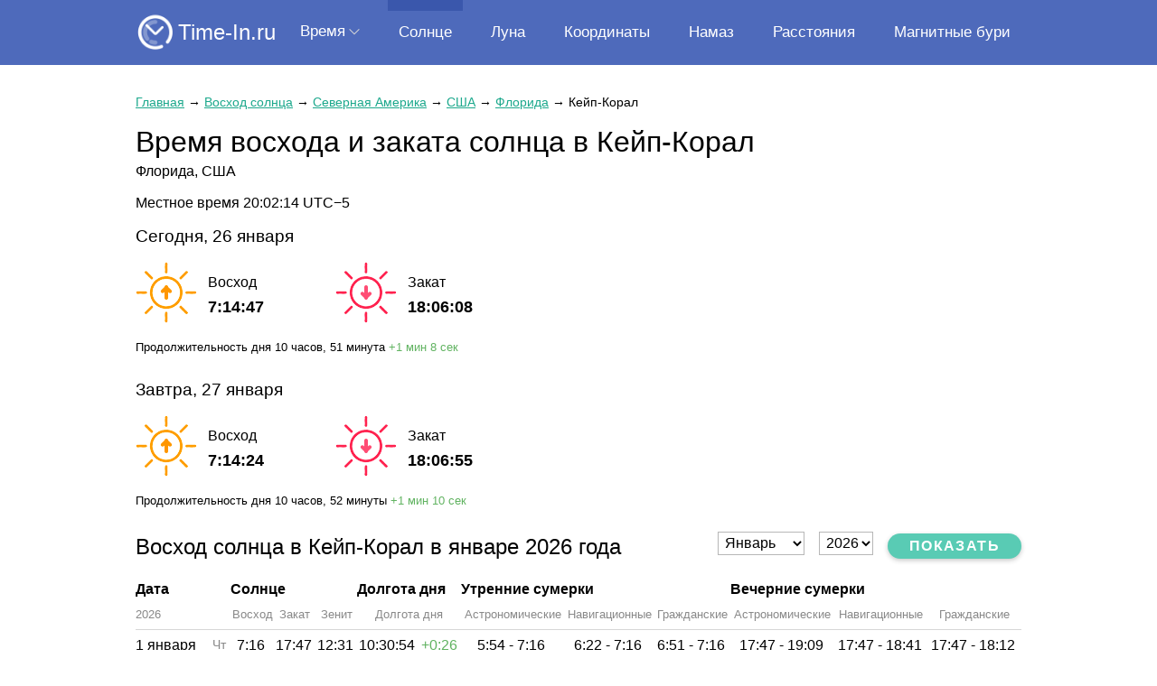

--- FILE ---
content_type: text/html; charset=utf-8
request_url: https://time-in.ru/sun/cape-coral
body_size: 12290
content:
<!DOCTYPE HTML><html lang="ru"><head><base href="https://time-in.ru/"><meta charset="utf-8"><title>Восход солнца в Кейп-Корал, Флорида, США: время восхода и заката солнца сегодня и завтра</title><meta name="description" content="Точное время восхода и заката солнца в Кейп-Корал, Флорида, США сегодня и завтра. Таблица времени восхода и заката солнца, долготы (продолжительности) дня на ближайший месяц."><meta name="viewport" content="width=device-width, initial-scale=1"><meta name="format-detection" content="telephone=no"><meta name="yandex-verification" content="bc798a5a9797be3b" /><link href="https://time-in.ru/favicon.ico" rel="shortcut icon"><script src="https://cdn.adfinity.pro/code/time-in.ru/adfinity.js" charset="utf-8" async></script><script async src="https://www.googletagmanager.com/gtag/js?id=UA-6483399-30"></script><script>window.dataLayer= window.dataLayer||[];function gtag(){ dataLayer.push(arguments); }gtag('js',new Date());gtag('config', 'UA-6483399-30')</script><script>(function(m,e,t,r,i,k,a){ m[i]=m[i]||function(){ (m[i].a=m[i].a||[]).push(arguments) }; m[i].l=1*new Date();k=e.createElement(t),a=e.getElementsByTagName(t)[0],k.async=1,k.src=r,a.parentNode.insertBefore(k,a) }) (window,document,"script","https://mc.yandex.ru/metrika/tag.js","ym");ym(56887120,"init",{ clickmap:true, trackLinks:true,accurateTrackBounce:true,webvisor:true })</script><style> html {height: 100%;} body {position: relative; min-width: 1000px; min-height: 100%; margin: 0; color: #000; font: 16px/1.4 Arial, Helvetica, sans-serif; background: #fff;} table {border-collapse: collapse; border-spacing: 0;} input, select, button, textarea {font: inherit;} button {cursor: pointer;} h1, .h1 {font-size: 2em;} h2, .h2 {font-size: 1.5em;} h3, .h3 {font-size: 1.2em;} h1, h2, h3, .h1, .h2, .h3 {display: block; margin: 0 0 .8em; font-weight: normal;} h1 *, h2 *, h3 *, .h1 *, .h2 *, .h3 * {color: inherit !important;} p {margin: 0 0 .8em;} ul, ol {margin: 0 0 .8em; list-style-position: inside;} a {color: #1ca88c;} a:hover {text-decoration: none;} main a:visited {color: #178a73;} .float-left {float: left;} .float-right {float: right;} .clear {clear: both;} .none {display: none;} .text-center {text-align: center !important;} .text-right {text-align: right !important;} .text-left {text-align: left !important;} .hidden {overflow: hidden;} .scroll {overflow: scroll;} .nowrap {white-space: nowrap;} [data-click] {cursor: pointer;} .container {width: 980px; margin: auto; padding: 0 0 32px;} header {position: relative; height: 72px; padding: 0; margin: 0 0 32px; background: #4e6abb; z-index: 2;} header .container {position: relative;} header .logo {position: absolute; top: 14px; left: 0; color: #fff; text-decoration: none; font-size: 24px; line-height: 1;} header .logo:before {display: inline-block; vertical-align: middle; margin: 0 4px 0 0; transform: scale(.9); content: url('[data-uri]');} .menu {position: absolute; left: 170px; right: 0; display: flex; justify-content: space-between; margin: 0; padding: 0; list-style: none; font-size: 17px;} .menu-level-1 {display: inline-block; vertical-align: middle;} .menu-level-1-link {position: relative; display: table-cell; vertical-align: middle; height: 72px; padding: 0 12px; text-align: center; color: #fff; text-decoration: none;} .menu-level-1-link.arrow:after {display: inline-block; vertical-align: middle; margin: 0 0 4px 4px; content: url('[data-uri]');} .menu-level-1-link:hover, .menu-level-1:hover .menu-level-1-link {background: #3a57ac; color: #fff;} .menu-level-1-link.arrow:hover:after, .menu-level-1:hover .menu-level-1-link.arrow:after {content: url('[data-uri]');} .menu-level-1-link.active:before {content: ''; position: absolute; left: 0; top: 0; right: 0; border-top: 12px solid #3a57ac;} .menu-level-1-link:hover + .menu-level-2, .menu-level-2:hover {display: block;} .menu-level-2 {position: absolute; display: none; margin: 0; padding: 0; list-style: none; background: #3a57ac; z-index: 2;} .menu-level-2-link {display: block; height: 40px; line-height: 40px; padding: 0 30px; color: #fff; text-decoration: none; white-space: nowrap;} .menu-level-2-link.active, .menu-level-2-link:hover {background: #4e6abb;} .menu-button {display: none; position: absolute; top: 15px; right: 0; width: 44px; height: 40px; background: center no-repeat url('[data-uri]');} .menu.active + .menu-button {background-image: url('[data-uri]');} main {padding-bottom: 40px; /* footer height */} footer {position: absolute; bottom: 0; width: 100%; height: 40px; /* footer height */ line-height: 40px;} footer .container {padding: 0;} footer .copyright {display: inline-block; vertical-align: middle; line-height: 40px;} footer .email {display: inline-block; vertical-align: middle; line-height: 40px; margin: 0 0 0 24px; color: #898989;} .breadcrumbs {margin: 0 0 12px; font-size: 14px;} .ads {margin: 18px 0;} .ui-helper-hidden {display: none;} .ui-helper-hidden-accessible {border: 0; clip: rect(0 0 0 0); height: 1px; margin: -1px; overflow: hidden; padding: 0; position: absolute; width: 1px;} .ui-helper-reset {margin: 0; padding: 0; border: 0; outline: 0; line-height: 1.3; text-decoration: none; font-size: 100%; list-style: none;} .ui-helper-clearfix:before, .ui-helper-clearfix:after {content: ''; display: table; border-collapse: collapse;} .ui-helper-clearfix:after {clear: both;} .ui-helper-zfix {width: 100%; height: 100%; top: 0; left: 0; position: absolute; opacity: 0; filter: Alpha(Opacity=0);} .ui-front {z-index: 100;} .ui-state-disabled {cursor: default !important; pointer-events: none;} .ui-icon {display: inline-block; vertical-align: middle; margin-top: -.25em; position: relative; text-indent: -99999px; overflow: hidden; background-repeat: no-repeat;} .ui-widget-icon-block {left: 50%; margin-left: -8px; display: block;} .ui-widget-overlay {position: fixed; top: 0; left: 0; width: 100%; height: 100%;} .ui-autocomplete {position: absolute; top: 0; left: 0; cursor: default;} .ui-menu {list-style: none; padding: 0; margin: 0; display: block; outline: 0;} .ui-menu .ui-menu {position: absolute} .ui-menu .ui-menu-item {margin: 0; cursor: pointer;} .ui-menu .ui-menu-item-wrapper {position: relative; padding: 0;} .ui-menu .ui-menu-divider {margin: 5px 0; height: 0; font-size: 0; line-height: 0; border-width: 1px 0 0 0;} .ui-menu .ui-state-focus, .ui-menu .ui-state-active {} .ui-menu-icons {position: relative;} .ui-menu-icons .ui-menu-item-wrapper {padding-left: 2em;} .ui-menu .ui-icon {position: absolute; top: 0; bottom: 0; left: .2em; margin: auto 0;} .ui-menu .ui-menu-icon {left: auto; right: 0;} @media (max-width: 1040px) { body {min-width: 100%;} header .container, main .container, footer .container {width: calc(100% - 20px); margin-right: 10px; margin-left: 10px; box-sizing: border-box;} .menu-button {display: block;} .menu {display: none; top: 72px; left: 0; right: 0; background: #4e6abb;} .menu.active {display: block;} .menu-level-1 {display: table; width: 100%;} .menu-level-1-link {height: 40px;} .menu-level-1-link br {display: none;} .menu-level-1-link.arrow {display: none;} .menu-level-1-link.active {background: #3a57ac;} .menu-level-2 {position: relative; display: block; background: none;} .menu-level-2-link {text-align: center;} .menu-level-2-link.active, .menu-level-2-link:hover {background: #3a57ac; color: #fff;} } @media (max-width: 560px) { h1, .h1 {font-size: 28px;} h2, .h2 {font-size: 20px;} } </style></head><body><header><div class="container"><a class="logo" href="https://time-in.ru/">Time-In.ru</a><nav><ul class="menu"><li class="menu-level-1"><a class="menu-level-1-link arrow" href="javascript:">Время</a><ul class="menu-level-2"><li><a class="menu-level-2-link" href="https://time-in.ru/">Время в мире</a></li><li><a class="menu-level-2-link" href="https://time-in.ru/difference">Разница во времени</a></li><li><a class="menu-level-2-link" href="https://time-in.ru/timezones">Временные зоны</a></li><li><a class="menu-level-2-link" href="https://time-in.ru/timezones-difference">Сравнение часовых поясов</a></li></ul></li><li class="menu-level-1"><a class="menu-level-1-link active" href="https://time-in.ru/sun">Солнце</a></li><li class="menu-level-1"><a class="menu-level-1-link" href="https://time-in.ru/moon">Луна</a></li><li class="menu-level-1"><a class="menu-level-1-link" href="https://time-in.ru/coordinates">Координаты</a></li><li class="menu-level-1"><a class="menu-level-1-link" href="https://time-in.ru/prayer">Намаз</a></li><li class="menu-level-1"><a class="menu-level-1-link" href="https://time-in.ru/distance">Расстояния</a></li><li class="menu-level-1"><a class="menu-level-1-link" href="https://time-in.ru/magnitnye-buri">Магнитные бури</a></li></ul><a class="menu-button" href="javascript:" onclick=" document.querySelector('.menu').classList.toggle('active'); "></a></nav></div></header><main><div class="container"><style> .sun-green {color: #61b361;} .sun-red {color: #d06060;} .sun-search {margin: 0 0 2rem; padding: 2.5%; box-sizing: border-box; background: #f0f2f1;} .sun-search-title {display: inline-block; margin: 0 18px 12px 0;} .sun-search input {min-width: 220px; height: 40px; margin: 0; padding: 0 0 0 6px; box-sizing: border-box;} .sun-search button {height: 40px; margin: 0; padding: 0 12px; border: none; background: #59cbb4; color: #fff; box-shadow: 0 2px 5px rgba(38, 38, 38, .25);} .sun-search button:before {content: '\26B2'; display: inline-block; vertical-align: middle; transform: rotate(-45deg); font-size: 2.2rem; line-height: 0;} .sun-search button:active {box-shadow: inset 0 2px 5px rgba(38, 38, 38, .25);} .sun-search .ui-autocomplete.ui-widget-content {position: absolute; margin: 0; background: #fff; box-shadow: 0 1px 5px rgba(0, 0, 0, .15); border: 1px solid #b7b7b7; border-top: none; list-style: none;} .sun-search .ui-autocomplete .ui-menu-item {padding: 6px 18px; border-top: 1px solid #bcbcbc;} .sun-search .ui-autocomplete .ui-menu-item:hover {background: #d0f5dd;} .sun-search .ui-menu-item-wrapper {overflow: hidden;} .sun-search-description {font-size: 12px;} .sun-search-image {float: right; height: 24px; margin: 6px -6px 0 6px;} .sun-table-container {display: flex; justify-content: space-between; margin: 0 0 32px;} .sun-table {display: inline-table; vertical-align: top;} .sun-table.column-3 {width: 31%;} .sun-table.column-2 {display: none; width: 48%;} .sun-table.column-1 {display: none; width: 100%;} .sun-table th {padding: 6px 6px 6px 0; text-align: left; white-space: nowrap; border-bottom: 1px solid #d7d7d7;} .sun-table th:last-child {padding-right: 0;} .sun-table td {padding: 6px 6px 6px 0; vertical-align: top;} .sun-table td:last-child {padding-right: 0;} .sun-table tr[data-click]:hover {background: #d0f5dd;} .sun-table tr[data-click]:hover a {text-decoration: none;} .sun-table-grey {color: #898989; font-size: 14px;} .sun-items {margin: 0 0 32px; padding: 0; list-style: none; columns: 3;} .sun-items li {padding: 6px 0 6px; break-inside: avoid-column;} .sun-items-left {display: table-cell; width: 99%; vertical-align: top;} .sun-items-right {display: table-cell; vertical-align: top; text-align: right; white-space: nowrap;} .sun-items-grey {color: #898989;} .sun-items [data-click]:hover {background: #d0f5dd; box-shadow: -5px 0 0 0 #d0f5dd, 5px 0 0 0 #d0f5dd;} .sun-items [data-click]:hover a {text-decoration: none;} .sun-continents {margin: 0 0 24px; padding: 12px 12px 0 12px; list-style: none; background: #f0f2f1; font-size: 16px;} .sun-continents li {display: inline-block; vertical-align: top; padding: 0 0 12px 0;} .sun-continents a {padding: 4px 8px; border: 1px solid transparent;} .sun-continents a.active {color: initial; text-decoration: none; border-color: #59cbb4;} .sun-list {margin: 0 0 32px; padding: 0; list-style: none; column-count: 5;} .sun-list li a {display: inline-block; padding: 0 0 8px;} .sun-city h1 {margin: 0;} .sun-info {padding: 0; margin: 0 0 24px; list-style: none;} .sun-info > li {display: inline-block; vertical-align: top; width: 50%;} .sun-info-riseset {width: 90%; padding: 0 0 12px; margin: 0; list-style: none;} .sun-info-riseset > li {position: relative; display: inline-block; vertical-align: top; width: 50%; padding: 12px 0 0 80px; box-sizing: border-box;} .sun-info-time-sunrise {background: no-repeat url('[data-uri]');} .sun-info-time-sunset {background: no-repeat url('[data-uri]');} .sun-info-time {font-size: 18px; font-weight: bolder; padding: 4px 0 8px;} .sun-month {position: relative; margin: 0 0 32px;} .sun-month-period {position: absolute; right: 0; top: 0;} .sun-month-period select {display: inline-block; vertical-align: middle; height: 26px; padding: 0 0 0 4px; margin: 0 16px 6px 0; background: #fff; border: none; outline: 1px solid #b7b7b7; outline-offset: -1px;} .sun-month-period button {padding: 0 24px; margin: 0 0 6px; height: 28px; border: none; border-radius: 14px; background: #59cbb4; font-weight: bolder; text-transform: uppercase; color: #fff; letter-spacing: 1.4px; box-shadow: 0 2px 5px rgba(38, 38, 38, .25);} .sun-month-period button:active {box-shadow: inset 0 2px 5px rgba(38, 38, 38, .25);} .sun-month-table {width: 100%;} .sun-month-table th {padding: 0 0 8px; text-align: left;} .sun-month-table tr:nth-child(2) th {font-weight: normal; font-size: .8rem; text-align: center; font-weight: normal; color: #898989; border-bottom: 1px solid #d7d7d7;} .sun-month-table td {padding: 6px 3px 6px 0; white-space: nowrap; text-align: center;} .sun-month-table .now {background: #d0f5dd;} .sun-siblings {display: flex; justify-content: space-between; flex-wrap: wrap; margin: 0 -3px 32px; text-align: center;} .sun-siblings > * {display: block; margin: 0 3px 6px;} @media (max-width: 1040px) { .sun-list {column-count: 4;} } @media (max-width: 900px) { .sun-items {columns: 2;} .sun-table.column-3 {display: none;} .sun-table.column-2 {display: inline-table;} .sun-list {column-count: 3;} .sun-info {margin: 0;} .sun-info > li {width: 100%; margin: 0 0 24px;} .sun-month-table-civil-twilight {font-size: 0 !important;} .sun-month-table-nautical-twilight {font-size: 0 !important;} .sun-month-period {position: relative; top: -10px; float: right;} .sun-month-table {margin-top: 32px;} } @media (max-width: 560px) { .sun-search {padding: 6%;} .sun-search button {letter-spacing: 0;} .sun-items {columns: 1;} .sun-table.column-2 {display: none;} .sun-table.column-1 {display: inline-table;} .sun-list {column-count: 2;} .sun-info-time-sunrise {padding: 0 0 0 50px !important; background-size: 34px;} .sun-info-time-sunset {padding: 0 0 0 50px !important; background-size: 34px;} .sun-month-period button {padding: 0 12px; letter-spacing: 0;} .sun-month-table-astronomical-twilight {font-size: 0 !important;} .sun-month-table-solar-noon {padding: 0; color: transparent !important; font-size: 0; letter-spacing: 0; word-spacing: 0;} .sun-table-grey {font-size: 11px;} } </style><div class="sun"><article class="sun-city"><div class="breadcrumbs"><a href="https://time-in.ru/">Главная</a><span> → </span><a href="https://time-in.ru/sun">Восход солнца</a><span> → </span><a href="https://time-in.ru/sun/north-america">Северная Америка</a><span> → </span><a href="https://time-in.ru/sun/united-states">США</a><span> → </span><a href="https://time-in.ru/sun/florida">Флорида</a><span> → </span><span>Кейп-Корал</span></div><h1>Время восхода и заката солнца в Кейп-Корал</h1><p class="time-city-description">Флорида, США</p><p>Местное время <span data-time="1769457731" data-format="G:i:s">20:02:11</span> UTC−5</p><ul class="sun-info"><li><h3>Сегодня, 26 января</h3><ul class="sun-info-riseset"><li class="sun-info-time-sunrise"><div>Восход</div><div class="sun-info-time">7:14:47</div></li><li class="sun-info-time-sunset"><div>Закат</div><div class="sun-info-time">18:06:08</div></li></ul><small><span>Продолжительность дня </span><span>10 часов</span><span>, 51 минута</span><span class="sun-green"><span> +</span><span>1 мин </span><span>8 сек</span></span></small></li></ul><div class="ads"><div class='adfinity_block_5113'></div><div class='adfinity_block_5117'></div></div><ul class="sun-info"><li><h3>Завтра, 27 января</h3><ul class="sun-info-riseset"><li class="sun-info-time-sunrise"><div>Восход</div><div class="sun-info-time">7:14:24</div></li><li class="sun-info-time-sunset"><div>Закат</div><div class="sun-info-time">18:06:55</div></li></ul><small><span>Продолжительность дня </span><span>10 часов</span><span>, 52 минуты</span><span class="sun-green"><span> +</span><span>1 мин </span><span>10 сек</span></span></small></li></ul><div class="sun-month"><h2>Восход солнца в Кейп-Корал в январе 2026 года</h2><form class="sun-month-period"><select name="month"><option value="1" selected>Январь</option><option value="2">Февраль</option><option value="3">Март</option><option value="4">Апрель</option><option value="5">Май</option><option value="6">Июнь</option><option value="7">Июль</option><option value="8">Август</option><option value="9">Сентябрь</option><option value="10">Октябрь</option><option value="11">Ноябрь</option><option value="12">Декабрь</option></select><select name="year"><option selected>2026</option><option>2027</option><option>2028</option></select><button>Показать</button></form><table class="sun-month-table"><tr><th colspan="2">Дата</th><th colspan="3">Солнце</th><th colspan="2">Долгота дня</th><th colspan="3" class="sun-month-table-astronomical-twilight">Утренние сумерки</th><th colspan="3" class="sun-month-table-astronomical-twilight">Вечерние сумерки</th></tr><tr><th colspan="2" class="text-left">2026</th><th>Восход</th><th>Закат</th><th class="sun-month-table-solar-noon">Зенит</th><th colspan="2">Долгота дня</th><th class="sun-month-table-astronomical-twilight">Астрономические</th><th class="sun-month-table-nautical-twilight">Навигационные</th><th class="sun-month-table-civil-twilight">Гражданские</th><th class="sun-month-table-astronomical-twilight">Астрономические</th><th class="sun-month-table-nautical-twilight">Навигационные</th><th class="sun-month-table-civil-twilight">Гражданские</th></tr><tr><td width="1%" class="text-left"> 1 января</td><td class="sun-table-grey">&nbsp;Чт</td><td>7:16</td><td>17:47</td><td class="sun-month-table-solar-noon">12:31</td><td>10:30:54</td><td class="sun-green"> +0:26 </td><td class="sun-month-table-astronomical-twilight"><span>5:54 - </span> 7:16 </td><td class="sun-month-table-nautical-twilight"><span>6:22 - </span> 7:16 </td><td class="sun-month-table-civil-twilight"><span>6:51 - </span> 7:16 </td><td class="sun-month-table-astronomical-twilight"><span>17:47 - </span> 19:09 </td><td class="sun-month-table-nautical-twilight"><span>17:47 - </span> 18:41 </td><td class="sun-month-table-civil-twilight"><span>17:47 - </span> 18:12 </td></tr><tr><td width="1%" class="text-left"> 2 января</td><td class="sun-table-grey">&nbsp;Пт</td><td>7:16</td><td>17:47</td><td class="sun-month-table-solar-noon">12:32</td><td>10:31:20</td><td class="sun-green"> +0:26 </td><td class="sun-month-table-astronomical-twilight"><span>5:54 - </span> 7:16 </td><td class="sun-month-table-nautical-twilight"><span>6:22 - </span> 7:16 </td><td class="sun-month-table-civil-twilight"><span>6:51 - </span> 7:16 </td><td class="sun-month-table-astronomical-twilight"><span>17:47 - </span> 19:10 </td><td class="sun-month-table-nautical-twilight"><span>17:47 - </span> 18:41 </td><td class="sun-month-table-civil-twilight"><span>17:47 - </span> 18:13 </td></tr><tr><td width="1%" class="text-left"> 3 января</td><td class="sun-table-grey">&nbsp;Сб</td><td>7:16</td><td>17:48</td><td class="sun-month-table-solar-noon">12:32</td><td>10:31:49</td><td class="sun-green"> +0:29 </td><td class="sun-month-table-astronomical-twilight"><span>5:54 - </span> 7:16 </td><td class="sun-month-table-nautical-twilight"><span>6:22 - </span> 7:16 </td><td class="sun-month-table-civil-twilight"><span>6:51 - </span> 7:16 </td><td class="sun-month-table-astronomical-twilight"><span>17:48 - </span> 19:10 </td><td class="sun-month-table-nautical-twilight"><span>17:48 - </span> 18:42 </td><td class="sun-month-table-civil-twilight"><span>17:48 - </span> 18:13 </td></tr><tr><td width="1%" class="text-left"> 4 января</td><td class="sun-table-grey">&nbsp;Вс</td><td>7:16</td><td>17:49</td><td class="sun-month-table-solar-noon">12:33</td><td>10:32:20</td><td class="sun-green"> +0:31 </td><td class="sun-month-table-astronomical-twilight"><span>5:54 - </span> 7:16 </td><td class="sun-month-table-nautical-twilight"><span>6:23 - </span> 7:16 </td><td class="sun-month-table-civil-twilight"><span>6:51 - </span> 7:16 </td><td class="sun-month-table-astronomical-twilight"><span>17:49 - </span> 19:11 </td><td class="sun-month-table-nautical-twilight"><span>17:49 - </span> 18:43 </td><td class="sun-month-table-civil-twilight"><span>17:49 - </span> 18:14 </td></tr><tr><td width="1%" class="text-left"> 5 января</td><td class="sun-table-grey">&nbsp;Пн</td><td>7:17</td><td>17:49</td><td class="sun-month-table-solar-noon">12:33</td><td>10:32:53</td><td class="sun-green"> +0:33 </td><td class="sun-month-table-astronomical-twilight"><span>5:55 - </span> 7:17 </td><td class="sun-month-table-nautical-twilight"><span>6:23 - </span> 7:17 </td><td class="sun-month-table-civil-twilight"><span>6:51 - </span> 7:17 </td><td class="sun-month-table-astronomical-twilight"><span>17:49 - </span> 19:11 </td><td class="sun-month-table-nautical-twilight"><span>17:49 - </span> 18:43 </td><td class="sun-month-table-civil-twilight"><span>17:49 - </span> 18:15 </td></tr><tr><td width="1%" class="text-left"> 6 января</td><td class="sun-table-grey">&nbsp;Вт</td><td>7:17</td><td>17:50</td><td class="sun-month-table-solar-noon">12:33</td><td>10:33:28</td><td class="sun-green"> +0:35 </td><td class="sun-month-table-astronomical-twilight"><span>5:55 - </span> 7:17 </td><td class="sun-month-table-nautical-twilight"><span>6:23 - </span> 7:17 </td><td class="sun-month-table-civil-twilight"><span>6:52 - </span> 7:17 </td><td class="sun-month-table-astronomical-twilight"><span>17:50 - </span> 19:12 </td><td class="sun-month-table-nautical-twilight"><span>17:50 - </span> 18:44 </td><td class="sun-month-table-civil-twilight"><span>17:50 - </span> 18:15 </td></tr><tr><td width="1%" class="text-left"> 7 января</td><td class="sun-table-grey">&nbsp;Ср</td><td>7:17</td><td>17:51</td><td class="sun-month-table-solar-noon">12:34</td><td>10:34:05</td><td class="sun-green"> +0:37 </td><td class="sun-month-table-astronomical-twilight"><span>5:55 - </span> 7:17 </td><td class="sun-month-table-nautical-twilight"><span>6:23 - </span> 7:17 </td><td class="sun-month-table-civil-twilight"><span>6:52 - </span> 7:17 </td><td class="sun-month-table-astronomical-twilight"><span>17:51 - </span> 19:13 </td><td class="sun-month-table-nautical-twilight"><span>17:51 - </span> 18:45 </td><td class="sun-month-table-civil-twilight"><span>17:51 - </span> 18:16 </td></tr><tr><td width="1%" class="text-left"> 8 января</td><td class="sun-table-grey">&nbsp;Чт</td><td>7:17</td><td>17:52</td><td class="sun-month-table-solar-noon">12:34</td><td>10:34:43</td><td class="sun-green"> +0:38 </td><td class="sun-month-table-astronomical-twilight"><span>5:55 - </span> 7:17 </td><td class="sun-month-table-nautical-twilight"><span>6:23 - </span> 7:17 </td><td class="sun-month-table-civil-twilight"><span>6:52 - </span> 7:17 </td><td class="sun-month-table-astronomical-twilight"><span>17:52 - </span> 19:13 </td><td class="sun-month-table-nautical-twilight"><span>17:52 - </span> 18:45 </td><td class="sun-month-table-civil-twilight"><span>17:52 - </span> 18:17 </td></tr><tr><td width="1%" class="text-left"> 9 января</td><td class="sun-table-grey">&nbsp;Пт</td><td>7:17</td><td>17:52</td><td class="sun-month-table-solar-noon">12:35</td><td>10:35:24</td><td class="sun-green"> +0:41 </td><td class="sun-month-table-astronomical-twilight"><span>5:55 - </span> 7:17 </td><td class="sun-month-table-nautical-twilight"><span>6:23 - </span> 7:17 </td><td class="sun-month-table-civil-twilight"><span>6:52 - </span> 7:17 </td><td class="sun-month-table-astronomical-twilight"><span>17:52 - </span> 19:14 </td><td class="sun-month-table-nautical-twilight"><span>17:52 - </span> 18:46 </td><td class="sun-month-table-civil-twilight"><span>17:52 - </span> 18:17 </td></tr><tr><td width="1%" class="text-left">10 января</td><td class="sun-table-grey">&nbsp;Сб</td><td>7:17</td><td>17:53</td><td class="sun-month-table-solar-noon">12:35</td><td>10:36:07</td><td class="sun-green"> +0:43 </td><td class="sun-month-table-astronomical-twilight"><span>5:55 - </span> 7:17 </td><td class="sun-month-table-nautical-twilight"><span>6:24 - </span> 7:17 </td><td class="sun-month-table-civil-twilight"><span>6:52 - </span> 7:17 </td><td class="sun-month-table-astronomical-twilight"><span>17:53 - </span> 19:15 </td><td class="sun-month-table-nautical-twilight"><span>17:53 - </span> 18:47 </td><td class="sun-month-table-civil-twilight"><span>17:53 - </span> 18:18 </td></tr><tr><td width="1%" class="text-left">11 января</td><td class="sun-table-grey">&nbsp;Вс</td><td>7:17</td><td>17:54</td><td class="sun-month-table-solar-noon">12:36</td><td>10:36:52</td><td class="sun-green"> +0:45 </td><td class="sun-month-table-astronomical-twilight"><span>5:56 - </span> 7:17 </td><td class="sun-month-table-nautical-twilight"><span>6:24 - </span> 7:17 </td><td class="sun-month-table-civil-twilight"><span>6:52 - </span> 7:17 </td><td class="sun-month-table-astronomical-twilight"><span>17:54 - </span> 19:15 </td><td class="sun-month-table-nautical-twilight"><span>17:54 - </span> 18:47 </td><td class="sun-month-table-civil-twilight"><span>17:54 - </span> 18:19 </td></tr><tr><td width="1%" class="text-left">12 января</td><td class="sun-table-grey">&nbsp;Пн</td><td>7:17</td><td>17:55</td><td class="sun-month-table-solar-noon">12:36</td><td>10:37:39</td><td class="sun-green"> +0:47 </td><td class="sun-month-table-astronomical-twilight"><span>5:56 - </span> 7:17 </td><td class="sun-month-table-nautical-twilight"><span>6:24 - </span> 7:17 </td><td class="sun-month-table-civil-twilight"><span>6:52 - </span> 7:17 </td><td class="sun-month-table-astronomical-twilight"><span>17:55 - </span> 19:16 </td><td class="sun-month-table-nautical-twilight"><span>17:55 - </span> 18:48 </td><td class="sun-month-table-civil-twilight"><span>17:55 - </span> 18:20 </td></tr><tr><td width="1%" class="text-left">13 января</td><td class="sun-table-grey">&nbsp;Вт</td><td>7:17</td><td>17:55</td><td class="sun-month-table-solar-noon">12:36</td><td>10:38:27</td><td class="sun-green"> +0:48 </td><td class="sun-month-table-astronomical-twilight"><span>5:56 - </span> 7:17 </td><td class="sun-month-table-nautical-twilight"><span>6:24 - </span> 7:17 </td><td class="sun-month-table-civil-twilight"><span>6:52 - </span> 7:17 </td><td class="sun-month-table-astronomical-twilight"><span>17:55 - </span> 19:17 </td><td class="sun-month-table-nautical-twilight"><span>17:55 - </span> 18:49 </td><td class="sun-month-table-civil-twilight"><span>17:55 - </span> 18:20 </td></tr><tr><td width="1%" class="text-left">14 января</td><td class="sun-table-grey">&nbsp;Ср</td><td>7:17</td><td>17:56</td><td class="sun-month-table-solar-noon">12:37</td><td>10:39:16</td><td class="sun-green"> +0:49 </td><td class="sun-month-table-astronomical-twilight"><span>5:56 - </span> 7:17 </td><td class="sun-month-table-nautical-twilight"><span>6:24 - </span> 7:17 </td><td class="sun-month-table-civil-twilight"><span>6:52 - </span> 7:17 </td><td class="sun-month-table-astronomical-twilight"><span>17:56 - </span> 19:17 </td><td class="sun-month-table-nautical-twilight"><span>17:56 - </span> 18:49 </td><td class="sun-month-table-civil-twilight"><span>17:56 - </span> 18:21 </td></tr><tr><td width="1%" class="text-left">15 января</td><td class="sun-table-grey">&nbsp;Чт</td><td>7:17</td><td>17:57</td><td class="sun-month-table-solar-noon">12:37</td><td>10:40:08</td><td class="sun-green"> +0:52 </td><td class="sun-month-table-astronomical-twilight"><span>5:56 - </span> 7:17 </td><td class="sun-month-table-nautical-twilight"><span>6:24 - </span> 7:17 </td><td class="sun-month-table-civil-twilight"><span>6:52 - </span> 7:17 </td><td class="sun-month-table-astronomical-twilight"><span>17:57 - </span> 19:18 </td><td class="sun-month-table-nautical-twilight"><span>17:57 - </span> 18:50 </td><td class="sun-month-table-civil-twilight"><span>17:57 - </span> 18:22 </td></tr><tr><td width="1%" class="text-left">16 января</td><td class="sun-table-grey">&nbsp;Пт</td><td>7:17</td><td>17:58</td><td class="sun-month-table-solar-noon">12:37</td><td>10:41:02</td><td class="sun-green"> +0:54 </td><td class="sun-month-table-astronomical-twilight"><span>5:56 - </span> 7:17 </td><td class="sun-month-table-nautical-twilight"><span>6:24 - </span> 7:17 </td><td class="sun-month-table-civil-twilight"><span>6:52 - </span> 7:17 </td><td class="sun-month-table-astronomical-twilight"><span>17:58 - </span> 19:19 </td><td class="sun-month-table-nautical-twilight"><span>17:58 - </span> 18:51 </td><td class="sun-month-table-civil-twilight"><span>17:58 - </span> 18:23 </td></tr><tr><td width="1%" class="text-left">17 января</td><td class="sun-table-grey">&nbsp;Сб</td><td>7:17</td><td>17:59</td><td class="sun-month-table-solar-noon">12:38</td><td>10:41:57</td><td class="sun-green"> +0:55 </td><td class="sun-month-table-astronomical-twilight"><span>5:56 - </span> 7:17 </td><td class="sun-month-table-nautical-twilight"><span>6:24 - </span> 7:17 </td><td class="sun-month-table-civil-twilight"><span>6:52 - </span> 7:17 </td><td class="sun-month-table-astronomical-twilight"><span>17:59 - </span> 19:19 </td><td class="sun-month-table-nautical-twilight"><span>17:59 - </span> 18:52 </td><td class="sun-month-table-civil-twilight"><span>17:59 - </span> 18:23 </td></tr><tr><td width="1%" class="text-left">18 января</td><td class="sun-table-grey">&nbsp;Вс</td><td>7:16</td><td>17:59</td><td class="sun-month-table-solar-noon">12:38</td><td>10:42:54</td><td class="sun-green"> +0:57 </td><td class="sun-month-table-astronomical-twilight"><span>5:56 - </span> 7:16 </td><td class="sun-month-table-nautical-twilight"><span>6:24 - </span> 7:16 </td><td class="sun-month-table-civil-twilight"><span>6:52 - </span> 7:16 </td><td class="sun-month-table-astronomical-twilight"><span>17:59 - </span> 19:20 </td><td class="sun-month-table-nautical-twilight"><span>17:59 - </span> 18:52 </td><td class="sun-month-table-civil-twilight"><span>17:59 - </span> 18:24 </td></tr><tr><td width="1%" class="text-left">19 января</td><td class="sun-table-grey">&nbsp;Пн</td><td>7:16</td><td>18:00</td><td class="sun-month-table-solar-noon">12:38</td><td>10:43:52</td><td class="sun-green"> +0:58 </td><td class="sun-month-table-astronomical-twilight"><span>5:56 - </span> 7:16 </td><td class="sun-month-table-nautical-twilight"><span>6:23 - </span> 7:16 </td><td class="sun-month-table-civil-twilight"><span>6:52 - </span> 7:16 </td><td class="sun-month-table-astronomical-twilight"><span>18:00 - </span> 19:21 </td><td class="sun-month-table-nautical-twilight"><span>18:00 - </span> 18:53 </td><td class="sun-month-table-civil-twilight"><span>18:00 - </span> 18:25 </td></tr><tr><td width="1%" class="text-left">20 января</td><td class="sun-table-grey">&nbsp;Вт</td><td>7:16</td><td>18:01</td><td class="sun-month-table-solar-noon">12:39</td><td>10:44:51</td><td class="sun-green"> +0:59 </td><td class="sun-month-table-astronomical-twilight"><span>5:56 - </span> 7:16 </td><td class="sun-month-table-nautical-twilight"><span>6:23 - </span> 7:16 </td><td class="sun-month-table-civil-twilight"><span>6:52 - </span> 7:16 </td><td class="sun-month-table-astronomical-twilight"><span>18:01 - </span> 19:22 </td><td class="sun-month-table-nautical-twilight"><span>18:01 - </span> 18:54 </td><td class="sun-month-table-civil-twilight"><span>18:01 - </span> 18:26 </td></tr><tr><td width="1%" class="text-left">21 января</td><td class="sun-table-grey">&nbsp;Ср</td><td>7:16</td><td>18:02</td><td class="sun-month-table-solar-noon">12:39</td><td>10:45:54</td><td class="sun-green"> +1:03 </td><td class="sun-month-table-astronomical-twilight"><span>5:55 - </span> 7:16 </td><td class="sun-month-table-nautical-twilight"><span>6:23 - </span> 7:16 </td><td class="sun-month-table-civil-twilight"><span>6:51 - </span> 7:16 </td><td class="sun-month-table-astronomical-twilight"><span>18:02 - </span> 19:22 </td><td class="sun-month-table-nautical-twilight"><span>18:02 - </span> 18:54 </td><td class="sun-month-table-civil-twilight"><span>18:02 - </span> 18:26 </td></tr><tr><td width="1%" class="text-left">22 января</td><td class="sun-table-grey">&nbsp;Чт</td><td>7:16</td><td>18:03</td><td class="sun-month-table-solar-noon">12:39</td><td>10:46:56</td><td class="sun-green"> +1:02 </td><td class="sun-month-table-astronomical-twilight"><span>5:55 - </span> 7:16 </td><td class="sun-month-table-nautical-twilight"><span>6:23 - </span> 7:16 </td><td class="sun-month-table-civil-twilight"><span>6:51 - </span> 7:16 </td><td class="sun-month-table-astronomical-twilight"><span>18:03 - </span> 19:23 </td><td class="sun-month-table-nautical-twilight"><span>18:03 - </span> 18:55 </td><td class="sun-month-table-civil-twilight"><span>18:03 - </span> 18:27 </td></tr><tr><td width="1%" class="text-left">23 января</td><td class="sun-table-grey">&nbsp;Пт</td><td>7:15</td><td>18:03</td><td class="sun-month-table-solar-noon">12:39</td><td>10:48:00</td><td class="sun-green"> +1:04 </td><td class="sun-month-table-astronomical-twilight"><span>5:55 - </span> 7:15 </td><td class="sun-month-table-nautical-twilight"><span>6:23 - </span> 7:15 </td><td class="sun-month-table-civil-twilight"><span>6:51 - </span> 7:15 </td><td class="sun-month-table-astronomical-twilight"><span>18:03 - </span> 19:24 </td><td class="sun-month-table-nautical-twilight"><span>18:03 - </span> 18:56 </td><td class="sun-month-table-civil-twilight"><span>18:03 - </span> 18:28 </td></tr><tr><td width="1%" class="text-left">24 января</td><td class="sun-table-grey">&nbsp;Сб</td><td>7:15</td><td>18:04</td><td class="sun-month-table-solar-noon">12:40</td><td>10:49:06</td><td class="sun-green"> +1:06 </td><td class="sun-month-table-astronomical-twilight"><span>5:55 - </span> 7:15 </td><td class="sun-month-table-nautical-twilight"><span>6:23 - </span> 7:15 </td><td class="sun-month-table-civil-twilight"><span>6:51 - </span> 7:15 </td><td class="sun-month-table-astronomical-twilight"><span>18:04 - </span> 19:24 </td><td class="sun-month-table-nautical-twilight"><span>18:04 - </span> 18:57 </td><td class="sun-month-table-civil-twilight"><span>18:04 - </span> 18:29 </td></tr><tr><td width="1%" class="text-left">25 января</td><td class="sun-table-grey">&nbsp;Вс</td><td>7:15</td><td>18:05</td><td class="sun-month-table-solar-noon">12:40</td><td>10:50:13</td><td class="sun-green"> +1:07 </td><td class="sun-month-table-astronomical-twilight"><span>5:55 - </span> 7:15 </td><td class="sun-month-table-nautical-twilight"><span>6:22 - </span> 7:15 </td><td class="sun-month-table-civil-twilight"><span>6:50 - </span> 7:15 </td><td class="sun-month-table-astronomical-twilight"><span>18:05 - </span> 19:25 </td><td class="sun-month-table-nautical-twilight"><span>18:05 - </span> 18:57 </td><td class="sun-month-table-civil-twilight"><span>18:05 - </span> 18:29 </td></tr><tr><td width="1%" class="text-left">26 января</td><td class="sun-table-grey">&nbsp;Пн</td><td>7:14</td><td>18:06</td><td class="sun-month-table-solar-noon">12:40</td><td>10:51:21</td><td class="sun-green"> +1:08 </td><td class="sun-month-table-astronomical-twilight"><span>5:54 - </span> 7:14 </td><td class="sun-month-table-nautical-twilight"><span>6:22 - </span> 7:14 </td><td class="sun-month-table-civil-twilight"><span>6:50 - </span> 7:14 </td><td class="sun-month-table-astronomical-twilight"><span>18:06 - </span> 19:26 </td><td class="sun-month-table-nautical-twilight"><span>18:06 - </span> 18:58 </td><td class="sun-month-table-civil-twilight"><span>18:06 - </span> 18:30 </td></tr><tr class="now"><td width="1%" class="text-left">27 января</td><td class="sun-table-grey">&nbsp;Вт</td><td>7:14</td><td>18:06</td><td class="sun-month-table-solar-noon">12:40</td><td>10:52:31</td><td class="sun-green"> +1:10 </td><td class="sun-month-table-astronomical-twilight"><span>5:54 - </span> 7:14 </td><td class="sun-month-table-nautical-twilight"><span>6:22 - </span> 7:14 </td><td class="sun-month-table-civil-twilight"><span>6:50 - </span> 7:14 </td><td class="sun-month-table-astronomical-twilight"><span>18:06 - </span> 19:26 </td><td class="sun-month-table-nautical-twilight"><span>18:06 - </span> 18:59 </td><td class="sun-month-table-civil-twilight"><span>18:06 - </span> 18:31 </td></tr><tr><td width="1%" class="text-left">28 января</td><td class="sun-table-grey">&nbsp;Ср</td><td>7:14</td><td>18:07</td><td class="sun-month-table-solar-noon">12:40</td><td>10:53:41</td><td class="sun-green"> +1:10 </td><td class="sun-month-table-astronomical-twilight"><span>5:54 - </span> 7:14 </td><td class="sun-month-table-nautical-twilight"><span>6:21 - </span> 7:14 </td><td class="sun-month-table-civil-twilight"><span>6:49 - </span> 7:14 </td><td class="sun-month-table-astronomical-twilight"><span>18:07 - </span> 19:27 </td><td class="sun-month-table-nautical-twilight"><span>18:07 - </span> 18:59 </td><td class="sun-month-table-civil-twilight"><span>18:07 - </span> 18:31 </td></tr><tr><td width="1%" class="text-left">29 января</td><td class="sun-table-grey">&nbsp;Чт</td><td>7:13</td><td>18:08</td><td class="sun-month-table-solar-noon">12:41</td><td>10:54:53</td><td class="sun-green"> +1:12 </td><td class="sun-month-table-astronomical-twilight"><span>5:54 - </span> 7:13 </td><td class="sun-month-table-nautical-twilight"><span>6:21 - </span> 7:13 </td><td class="sun-month-table-civil-twilight"><span>6:49 - </span> 7:13 </td><td class="sun-month-table-astronomical-twilight"><span>18:08 - </span> 19:27 </td><td class="sun-month-table-nautical-twilight"><span>18:08 - </span> 19:00 </td><td class="sun-month-table-civil-twilight"><span>18:08 - </span> 18:32 </td></tr><tr><td width="1%" class="text-left">30 января</td><td class="sun-table-grey">&nbsp;Пт</td><td>7:13</td><td>18:09</td><td class="sun-month-table-solar-noon">12:41</td><td>10:56:06</td><td class="sun-green"> +1:13 </td><td class="sun-month-table-astronomical-twilight"><span>5:53 - </span> 7:13 </td><td class="sun-month-table-nautical-twilight"><span>6:21 - </span> 7:13 </td><td class="sun-month-table-civil-twilight"><span>6:48 - </span> 7:13 </td><td class="sun-month-table-astronomical-twilight"><span>18:09 - </span> 19:28 </td><td class="sun-month-table-nautical-twilight"><span>18:09 - </span> 19:01 </td><td class="sun-month-table-civil-twilight"><span>18:09 - </span> 18:33 </td></tr><tr><td width="1%" class="text-left">31 января</td><td class="sun-table-grey">&nbsp;Сб</td><td>7:12</td><td>18:09</td><td class="sun-month-table-solar-noon">12:41</td><td>10:57:21</td><td class="sun-green"> +1:15 </td><td class="sun-month-table-astronomical-twilight"><span>5:53 - </span> 7:12 </td><td class="sun-month-table-nautical-twilight"><span>6:20 - </span> 7:12 </td><td class="sun-month-table-civil-twilight"><span>6:48 - </span> 7:12 </td><td class="sun-month-table-astronomical-twilight"><span>18:09 - </span> 19:29 </td><td class="sun-month-table-nautical-twilight"><span>18:09 - </span> 19:01 </td><td class="sun-month-table-civil-twilight"><span>18:09 - </span> 18:34 </td></tr></table></div><div class="sun-siblings"><a href="https://time-in.ru/sun/carol-city"></a><a href="https://time-in.ru/sun/clearwater">Клируотер</a><a href="https://time-in.ru/sun/coconut-creek"></a><span>Кейп-Корал</span><a href="https://time-in.ru/sun/boynton-beach"></a><a href="https://time-in.ru/sun/bradenton">Брейдентон</a><a href="https://time-in.ru/sun/brandon">Брэндон</a></div><p><a href="https://time-in.ru/time/cape-coral">Сколько сейчас времени в Кейп-Корал</a></p></article></div></div></main><footer><div class="container"><div class="copyright">&copy; time-in.ru, 2017 — 2026</div><div class="email">to@neleto.com</div></div></footer><script async src="https://time-in.ru/tpl/javascript/main.js"></script></body></html> 